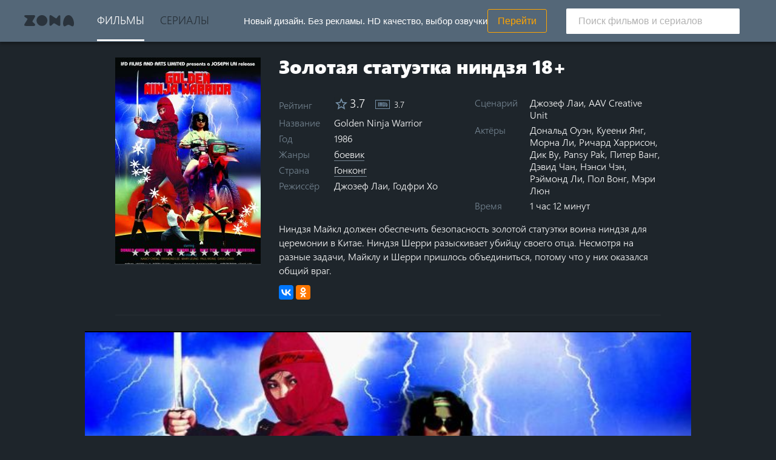

--- FILE ---
content_type: text/html; charset=UTF-8
request_url: https://w140.zona.plus/movies/zolotaya-statuetka-nindzya
body_size: 5140
content:
<!DOCTYPE html>
<html lang="ru">
<head>
  <meta charset="utf-8">
<meta name="viewport" content="width=device-width,initial-scale=1,maximum-scale=1,user-scalable=no">
<meta name="mobile-web-app-capable" content="yes">
<meta name="apple-mobile-web-app-capable" content="yes">
<link rel="icon" type="image/png" href="/favicon-192x192.png" sizes="192x192">
<link rel="icon" type="image/png" href="/favicon-16x16.png" sizes="16x16">
<link rel="icon" type="image/png" href="/favicon-32x32.png" sizes="32x32">
<link rel="apple-touch-icon" href="/apple-touch-icon.png">
<link rel="apple-touch-icon" sizes="152x152" href="/apple-touch-icon-152x152.png">
    <link rel="canonical" href="https://w140.zona.plus/movies/zolotaya-statuetka-nindzya">
<meta name="msapplication-TileColor" content="#2d89ef">
<meta name="msapplication-TileImage" content="/mstile-144x144.png">
<title>Золотая статуэтка ниндзя 1986 смотреть онлайн бесплатно в хорошем качестве - zona.plus (ex zona.mobi)</title>
<meta name="description" content="Смотреть онлайн фильм Золотая статуэтка ниндзя бесплатно - Ниндзя Майкл должен обеспечить безопасность золотой статуэтки воина ниндзя для церемонии в Китае. Ниндзя Шерри разыскивает убийцу своего отца...."/>
<link rel="stylesheet" type="text/css" href="/build/bundle-90e7514f79a02ad96eb7.css" >
<!--link rel="stylesheet" type="text/css" href="/css/player.css?1765948078" -->

    <meta name="twitter:card" content="summary_large_image" />
    <meta name="twitter:site" content="@zonateam" />
    <meta name="twitter:creator" content="@zonateam" />
                    <meta name="twitter:title" content="Золотая статуэтка ниндзя ▶ Смотреть онлайн" />
        <meta name="twitter:description" content="1986 · боевик" />
            <meta name="twitter:image" content="https://img2.zonapic.com/images/backdrop_640/11/11126.jpg" />


  <script>
      window._app = {
              version: '1765948078',
              isMobile: false
          };
  </script>

  <script type="text/javascript">
    // IE9 fix
    if(!window.console) {
      var console = {
        log : function(){},
        warn : function(){},
        error : function(){},
        time : function(){},
        timeEnd : function(){}
      }
    }
  </script>

</head>
<body>

<div class="l-container">
            <header class="header">
    <div class="l-wrap header-container">
    <div class="header-banner">
  <span class="header-banner-text">Новый дизайн. Без&nbsp;рекламы. HD&nbsp;качество, выбор озвучки</span>
  <a class="header-banner-link" rel="nofollow" href="https://w1.zona.im/" target="_blank">Перейти</a>
</div>
<nav class="header-nav">
  <a class="js-index header-nav-item is-index " title="На главную zona.plus (ex zona.mobi)" href="/">Zona</a>
<a class="js-movies header-nav-item is-selected" title="Все фильмы на zona.plus (ex zona.mobi)" href="/movies">Фильмы</a>
<a class="js-tvseries header-nav-item " title="Все сериалы на zona.plus (ex zona.mobi)" href="/tvseries">Сериалы</a></nav>
<div class="js-module-search">
  <label class="header-search-btn" for="search-input" tabindex="0" title="Поиск"></label>
  <div class="header-search-line">
    <form class="header-search-form" action="/search-form">
      <span class="header-back-btn" title="Назад"></span>
      <input autocomplete="off" name="query" placeholder="Поиск фильмов и сериалов" value="" class="header-search-line-input" id="search-input" placeholder="Поиск фильмов и сериалов">
      <span class="header-search-line-submit" title="Искать" type="submit"></span>
      <ul class="suggest">
      </ul>
    </form>
  </div>
</div>
<div>
</header>
    
    <main class="l-content">
      <div class="l-wrap">
          <style>
    .mejs-poster {
      background-image: url('https://img2.zonapic.com/images/backdrop_320/11/11126.jpg') !important;
    }
    @media (min-width: 640px) {
      .mejs-poster {
        background-image: url('https://img2.zonapic.com/images/backdrop_640/11/11126.jpg') !important;
      }
    }
    @media (min-width: 1000px) {
      .mejs-poster {
        background-image: url('https://img2.zonapic.com/images/backdrop_1000/11/11126.jpg') !important;
      }
    }
    @media (min-width: 1280px) {
      .mejs-poster {
        background-image: url('https://img2.zonapic.com/images/backdrop_1280/11/11126.jpg') !important;
      }
    }
    @media (min-width: 1920px) {
      .mejs-poster {
        background-image: url('https://img2.zonapic.com/images/backdrop_1920/11/11126.jpg') !important;
      }
    }
  </style>
  <div itemscope itemtype="http://schema.org/Movie">

      <link itemprop="allowEmbed" content="true" />
      <link itemprop="feedUrl" href="https://w140.zona.plus/movies/feed/zolotaya-statuetka-nindzya">
    <div class="entity-desc-wrap ">
      <div class="entity-desc">
        <div class="entity-desc-poster">
          <meta itemprop="image" content="https://img4.zonapic.com/images/film_240/154/154467.jpg">
          <div class="entity-desc-poster-img fadeIn animated" style="background: url(https://img4.zonapic.com/images/film_240/154/154467.jpg), url('/img/nocover.png')"></div>
          <div itemprop="aggregateRating" itemscope  itemtype="http://schema.org/AggregateRating" class="rate">
                                                      <meta itemprop="ratingValue" content="3.7" />
                      <meta itemprop="ratingCount" content="489" />
                                            <meta itemprop="worstRating" content="0" />
            <meta itemprop="bestRating" content="10" />
            <input type="radio" id="star10" name="rate" value="10" />
            <label for="star10">10 stars</label>
            <input type="radio" id="star9" name="rate" value="9" />
            <label for="star9">9 stars</label>
            <input type="radio" id="star8" name="rate" value="8" />
            <label for="star8">8 stars</label>
            <input type="radio" id="star7" name="rate" value="7" />
            <label for="star7">7 stars</label>
            <input type="radio" id="star6" name="rate" value="6" />
            <label for="star6">6 stars</label>
            <input type="radio" id="star5" name="rate" value="5" />
            <label for="star5">5 stars</label>
            <input type="radio" id="star4" name="rate" value="4" />
            <label for="star4">4 stars</label>
            <input type="radio" id="star3" name="rate" value="3" />
            <label for="star3">3 stars</label>
            <input type="radio" id="star2" name="rate" value="2" />
            <label for="star2">2 stars</label>
            <input type="radio" id="star1" name="rate" value="1" />
            <label for="star1">1 star</label>
          </div>
        </div>
        <div class="entity-desc-col">
          <div class="entity-title-wrap" data-id="154467">
              <h1 class="entity-title-text">
                <span class="js-title" itemprop="name">Золотая статуэтка ниндзя 18+</span>
                <meta itemprop="alternativeHeadline" content="Golden Ninja Warrior">
              </h1>
          </div>
          <div class="entity-desc-table">
                          <dl class="entity-desc-item-wrap is-rating">
                <dt class="entity-desc-item">Рейтинг</dt>
                <dd class="entity-desc-value is-rating">
                                                            <span title="Zona" class="entity-rating-mobi">3.7</span>
                                                                                              <span title="IMDb" class="entity-rating-imdb">3.7</span>
                                  </dd>
              </dl>
                                      <dl class="entity-desc-item-wrap">
                <dt class="entity-desc-item">Название</dt>
                <dd class="entity-desc-value is-narrow" itemprop="alternateName">Golden Ninja Warrior
                </dd>
              </dl>
                                      <dl class="entity-desc-item-wrap">
                <dt class="entity-desc-item">Год</dt>
                <dd class="entity-desc-value"><span itemprop="copyrightYear">1986</span></dd>
              </dl>
                        <dl class="entity-desc-item-wrap">
              <dt class="entity-desc-item">Жанры</dt>
              <dd class="entity-desc-value js-genres" >
                                    <a class="entity-desc-link" title="боевик на zona.plus (ex zona.mobi)" href="/movies/filter/genre-boevik">
                      <span class="entity-desc-link-u" itemprop="genre">боевик</span>                    </a>
                              </dd>
            </dl>
            <dl class="entity-desc-item-wrap">
              <dt class="entity-desc-item">Страна</dt>
              <dd class="entity-desc-value js-countries">
                                    <a class="entity-desc-link" href="/movies/filter/country-gonkong" title="Фильмы производства Гонконг">
                        <span class="entity-desc-link-u">Гонконг</span>
                    </a>                              </dd>
            </dl>
            <dl class="entity-desc-item-wrap">
              <dt class="entity-desc-item">Режиссёр</dt>
              <dd class="entity-desc-value is-narrow js-director" >
                                    <span itemprop="director" itemscope itemtype="http://schema.org/Person">
                      <span itemprop="name">Джозеф Лаи</span></span>,                                    <span itemprop="director" itemscope itemtype="http://schema.org/Person">
                      <span itemprop="name">Годфри Хо</span></span>                              </dd>
            </dl>
            <dl class="entity-desc-item-wrap">
              <dt class="entity-desc-item">Сценарий</dt>
              <dd class="entity-desc-value is-narrow js-scenarist">
                                  <span itemprop="author" itemscope itemtype="http://schema.org/Person">
                    <span itemprop="name">Джозеф Лаи</span></span>,                                  <span itemprop="author" itemscope itemtype="http://schema.org/Person">
                    <span itemprop="name">AAV Creative Unit</span></span>                              </dd>
            </dl>
            <dl class="entity-desc-item-wrap">
              <dt class="entity-desc-item">Актёры</dt>
              <dd class="entity-desc-value is-narrow ">
                                  <span itemprop="actor" itemscope itemtype="http://schema.org/Person">
                     <span itemprop="name">Дональд Оуэн</span>,                  </span>
                                  <span itemprop="actor" itemscope itemtype="http://schema.org/Person">
                     <span itemprop="name">Куеени Янг</span>,                  </span>
                                  <span itemprop="actor" itemscope itemtype="http://schema.org/Person">
                     <span itemprop="name">Морна Ли</span>,                  </span>
                                  <span itemprop="actor" itemscope itemtype="http://schema.org/Person">
                     <span itemprop="name">Ричард Харрисон</span>,                  </span>
                                  <span itemprop="actor" itemscope itemtype="http://schema.org/Person">
                     <span itemprop="name">Дик Ву</span>,                  </span>
                                  <span itemprop="actor" itemscope itemtype="http://schema.org/Person">
                     <span itemprop="name">Pansy Pak</span>,                  </span>
                                  <span itemprop="actor" itemscope itemtype="http://schema.org/Person">
                     <span itemprop="name">Питер Ванг</span>,                  </span>
                                  <span itemprop="actor" itemscope itemtype="http://schema.org/Person">
                     <span itemprop="name">Дэвид Чан</span>,                  </span>
                                  <span itemprop="actor" itemscope itemtype="http://schema.org/Person">
                     <span itemprop="name">Нэнси Чэн</span>,                  </span>
                                  <span itemprop="actor" itemscope itemtype="http://schema.org/Person">
                     <span itemprop="name">Рэймонд Ли</span>,                  </span>
                                  <span itemprop="actor" itemscope itemtype="http://schema.org/Person">
                     <span itemprop="name">Пол Вонг</span>,                  </span>
                                  <span itemprop="actor" itemscope itemtype="http://schema.org/Person">
                     <span itemprop="name">Мэри Люн</span>                  </span>
                              </dd>
            </dl>
            <dl class="entity-desc-item-wrap">
              <dt class="entity-desc-item">Время</dt>
              <dd class="entity-desc-value">
                <time datetime="PT72M">
                  1 час 12 минут
                  <meta itemprop="duration" content="PT72M">
                </time>
              </dd>
            </dl>
                                  </div>
          <div >
            <div class="entity-desc-description" itemprop="description">Ниндзя Майкл должен обеспечить безопасность золотой статуэтки воина ниндзя для церемонии в Китае. Ниндзя Шерри разыскивает убийцу своего отца. Несмотря на разные задачи, Майклу и Шерри пришлось объединиться, потому что у них оказался общий враг.</div>
            <div id="movie-share" data-services="vkontakte,odnoklassniki" data-counter=""></div>
          </div>
        </div>
      </div>
    </div>
        <div class="entity-header">
              <div itemprop="video" itemscope itemtype="http://schema.org/VideoObject" class="entity-player" data-id="3093636" data-abuse="">

                      <video id="player" webkit-playsinline class="video-js" poster="https://img2.zonapic.com/images/backdrop_640/11/11126.jpg"  x-webkit-airplay="allow" playsinline>Воспроизведение видео в&nbsp;вашем браузере не&nbsp;поддерживается.</video>
                    <meta itemprop="name" content="Золотая статуэтка ниндзя" />
          <meta itemprop="description" content="Фильм Золотая статуэтка ниндзя (1986)" />
          <link itemprop="thumbnail" content="https://img4.zonapic.com/images/film_240/154/154467.jpg" />
          <img itemprop="thumbnailUrl" src="https://img4.zonapic.com/images/film_240/154/154467.jpg" style="display: none">
          <meta itemprop="uploadDate" content="2025-03-20T11:56:30.856Z" />
          <link itemprop="url" href="https://w140.zona.plus/movies/zolotaya-statuetka-nindzya">
          <meta itemprop="duration" content="PT72M">
          <meta itemprop="isFamilyFriendly" content="true">
          <link itemprop="embedUrl" href="https://e1.zona.plus/movies/embed/zolotaya-statuetka-nindzya">
        </div>
            <div class="entity-buttons is-single-line">
                      
                              <a href="javascript:void(0);" title="Начать просмотр Золотая статуэтка ниндзя" data-id="3093636" class="entity-default-btn entity-play-btn">Смотреть фильм</a>
              
                                        </div>
    </div>
  </div>

      </div>
    </main>
  <div class="l-overlay hide"></div>
    <footer class="footer">
  <div class="wrap">
  <p class="footer-thanks">Спасибо, что делитесь с друзьями</p>
  <div id="footer-share" data-services="vkontakte,odnoklassniki" data-counter=""></div>
  <script src="//yastatic.net/share2/share.js"></script>
  <div class="support-mail">Почта для связи: <a target="_blank" href="mailto:admin@zona.plus">admin@zona.plus</a></div>
</div>
</footer>  
</div>

<script src="/build/bundle-90e7514f79a02ad96eb7.js"></script>
<div class="counters">
  <!--LiveInternet counter-->
  <script type="text/javascript" async>document.write("<a href='//www.liveinternet.ru/click' target=_blank><img style='display: none' src='//counter.yadro.ru/hit?t44.6;r" + escape(document.referrer) + ((typeof(screen)=="undefined")?"":";s"+screen.width+"*"+screen.height+"*"+(screen.colorDepth?screen.colorDepth:screen.pixelDepth)) + ";u" + escape(document.URL) +";h"+escape(document.title.substring(0,80)) +  ";" + Math.random() + "' border=0 width=31 height=31 alt='' title='LiveInternet'><\/a>")</script>
  <!--/LiveInternet-->
</div>
<!-- Yandex.Metrika counter -->
<script type="text/javascript" > (function(m,e,t,r,i,k,a){m[i]=m[i]||function(){(m[i].a=m[i].a||[]).push(arguments)}; m[i].l=1*new Date();k=e.createElement(t),a=e.getElementsByTagName(t)[0],k.async=1,k.src=r,a.parentNode.insertBefore(k,a)}) (window, document, "script", "https://mc.yandex.ru/metrika/tag.js", "ym"); ym(33362628, "init", { id:33362628, clickmap:true, trackLinks:true, accurateTrackBounce:true, webvisor:true, trackHash:true }); </script>
<noscript><div><img src="https://mc.yandex.ru/watch/33362628" style="position:absolute; left:-9999px;" alt="" /></div></noscript>
<!-- /Yandex.Metrika counter -->
<script>
  (function(i,s,o,g,r,a,m){i['GoogleAnalyticsObject']=r;i[r]=i[r]||function(){
        (i[r].q=i[r].q||[]).push(arguments)},i[r].l=1*new Date();a=s.createElement(o),
      m=s.getElementsByTagName(o)[0];a.async=1;a.src=g;m.parentNode.insertBefore(a,m)
      a.onload = function(){i.loadGa = true;}
  })(window,document,'script','//www.google-analytics.com/analytics.js','ga');

  ga('create', 'UA-27424010-3', 'auto');
  ga('send', 'pageview');

</script>
<div id="vid_vpaut_div" style=" display:block;width:600px;height:320px" vid_vpaut_pl="12894"></div>
<script type="text/javascript" src="https://videoroll.net/js/vid_vpaut_script.js" async></script>
</body>
</html>


--- FILE ---
content_type: image/svg+xml
request_url: https://w140.zona.plus/build/84b5b002a0f0d32f5a96d0f19bc9de76.svg
body_size: 1318
content:
<?xml version="1.0" encoding="utf-8"?>
<!-- Generator: Avocode 2.6.0 - http://avocode.com -->
<svg height="24" width="24" xmlns:xlink="http://www.w3.org/1999/xlink" xmlns="http://www.w3.org/2000/svg" viewBox="0 0 24 24">
    <path fill="#7893ab" fill-rule="evenodd" d="M 9.5 14.5 L 9 11 L 8 11 L 9 18 L 10 18 L 11 11 L 10 11 L 9.5 14.5 Z M 9.5 14.5" />
    <path fill="#7893ab" fill-rule="evenodd" d="M 7 11 L 8 11 L 8 18 L 7 18 L 7 11 Z M 7 11" />
    <path fill="#7893ab" fill-rule="evenodd" d="M 13 18 L 14.3 18 C 16 18 16 17.1 16 16.5 L 16 12.2 C 16 11.6 15.3 11 14.3 11 L 13 11 L 13 18 Z M 15 15.8 C 15 16.8 14 16.8 14 16.8 L 14 11.8 C 14 11.8 15 11.8 15 12.8 L 15 15.8 Z M 15 15.8" />
    <path fill="#7893ab" fill-rule="evenodd" d="M 4.8 18 L 6 18 L 6 11 L 4.8 11 L 4.8 18 Z M 4.8 18" />
    <path fill="#7893ab" fill-rule="evenodd" d="M 11 11 L 11 18 L 12 18 L 12 11 L 11.3 11 L 11 11 Z M 11 11" />
    <path fill="#7893ab" fill-rule="evenodd" d="M 18 13 L 18 11 L 17 11 L 17 18 L 19 18 C 19.4 18 20 17.2 20 16.6 L 20 14.1 C 20 13.1 19.3 13 19.3 13 L 18 13 Z M 18 16.8 L 18 13.8 C 18 13.8 19 13.8 19 14.8 L 19 15.8 C 19 16.8 18 16.8 18 16.8 Z M 18 16.8" />
    <path fill="#7893ab" fill-rule="evenodd" d="M 24 22 L 0 22 L 0 7 L 24 7 L 24 22 L 24 22 Z M 1 21 L 23 21 L 23 8 L 1 8 L 1 21 L 1 21 Z M 1 21" />
    <path fill-opacity="0.01" fill="#1e252b" fill-rule="evenodd" d="M 0 0 L 24 0 L 24 24 L 0 24 L 0 0 Z M 0 0" />
</svg>